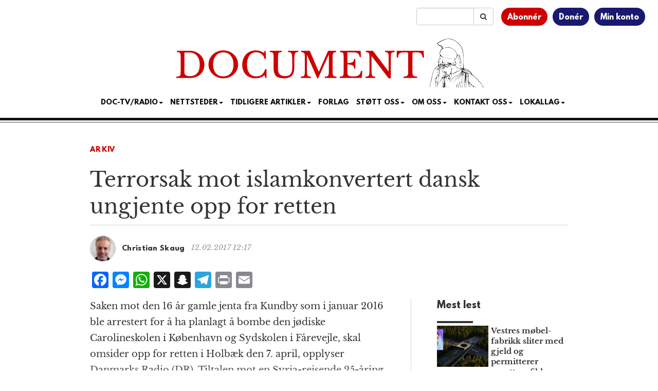

--- FILE ---
content_type: text/html; charset=UTF-8
request_url: https://www.document.no/2017/02/12/terrorsak-islamkonvertert-dansk-ungjente-retten/
body_size: 14842
content:
<!DOCTYPE html>
<html
  lang="nb-NO">

<head>
  <meta charset="utf-8">
  <meta
    name="viewport"
    content="width=device-width, initial-scale=1"
  >
  <meta
    name="google-site-verification"
    content="WpADFxEUsKdcjmNiSV-yBoiFfj_F7Vifj-u-VGiz4To"
  >
  <title>Terrorsak mot islamkonvertert dansk ungjente opp for retten</title>
<meta name='robots' content='max-image-preview:large' />
	<style>img:is([sizes="auto" i], [sizes^="auto," i]) { contain-intrinsic-size: 3000px 1500px }</style>
	<link rel='dns-prefetch' href='//static.addtoany.com' />
<link rel='dns-prefetch' href='//stackpath.bootstrapcdn.com' />
<link rel='dns-prefetch' href='//cdn.jsdelivr.net' />
<link rel="alternate" type="application/rss+xml" title="Document &raquo; strøm" href="https://www.document.no/feed/" />
<link rel="alternate" type="application/rss+xml" title="Document &raquo; kommentarstrøm" href="https://www.document.no/comments/feed/" />
<link rel="alternate" type="application/rss+xml" title="Document &raquo; Terrorsak mot islamkonvertert dansk ungjente opp for retten kommentarstrøm" href="https://www.document.no/2017/02/12/terrorsak-islamkonvertert-dansk-ungjente-retten/feed/" />
<script type="text/javascript">
/* <![CDATA[ */
window._wpemojiSettings = {"baseUrl":"https:\/\/s.w.org\/images\/core\/emoji\/16.0.1\/72x72\/","ext":".png","svgUrl":"https:\/\/s.w.org\/images\/core\/emoji\/16.0.1\/svg\/","svgExt":".svg","source":{"concatemoji":"https:\/\/www.document.no\/wp-includes\/js\/wp-emoji-release.min.js?ver=6.8.3"}};
/*! This file is auto-generated */
!function(s,n){var o,i,e;function c(e){try{var t={supportTests:e,timestamp:(new Date).valueOf()};sessionStorage.setItem(o,JSON.stringify(t))}catch(e){}}function p(e,t,n){e.clearRect(0,0,e.canvas.width,e.canvas.height),e.fillText(t,0,0);var t=new Uint32Array(e.getImageData(0,0,e.canvas.width,e.canvas.height).data),a=(e.clearRect(0,0,e.canvas.width,e.canvas.height),e.fillText(n,0,0),new Uint32Array(e.getImageData(0,0,e.canvas.width,e.canvas.height).data));return t.every(function(e,t){return e===a[t]})}function u(e,t){e.clearRect(0,0,e.canvas.width,e.canvas.height),e.fillText(t,0,0);for(var n=e.getImageData(16,16,1,1),a=0;a<n.data.length;a++)if(0!==n.data[a])return!1;return!0}function f(e,t,n,a){switch(t){case"flag":return n(e,"\ud83c\udff3\ufe0f\u200d\u26a7\ufe0f","\ud83c\udff3\ufe0f\u200b\u26a7\ufe0f")?!1:!n(e,"\ud83c\udde8\ud83c\uddf6","\ud83c\udde8\u200b\ud83c\uddf6")&&!n(e,"\ud83c\udff4\udb40\udc67\udb40\udc62\udb40\udc65\udb40\udc6e\udb40\udc67\udb40\udc7f","\ud83c\udff4\u200b\udb40\udc67\u200b\udb40\udc62\u200b\udb40\udc65\u200b\udb40\udc6e\u200b\udb40\udc67\u200b\udb40\udc7f");case"emoji":return!a(e,"\ud83e\udedf")}return!1}function g(e,t,n,a){var r="undefined"!=typeof WorkerGlobalScope&&self instanceof WorkerGlobalScope?new OffscreenCanvas(300,150):s.createElement("canvas"),o=r.getContext("2d",{willReadFrequently:!0}),i=(o.textBaseline="top",o.font="600 32px Arial",{});return e.forEach(function(e){i[e]=t(o,e,n,a)}),i}function t(e){var t=s.createElement("script");t.src=e,t.defer=!0,s.head.appendChild(t)}"undefined"!=typeof Promise&&(o="wpEmojiSettingsSupports",i=["flag","emoji"],n.supports={everything:!0,everythingExceptFlag:!0},e=new Promise(function(e){s.addEventListener("DOMContentLoaded",e,{once:!0})}),new Promise(function(t){var n=function(){try{var e=JSON.parse(sessionStorage.getItem(o));if("object"==typeof e&&"number"==typeof e.timestamp&&(new Date).valueOf()<e.timestamp+604800&&"object"==typeof e.supportTests)return e.supportTests}catch(e){}return null}();if(!n){if("undefined"!=typeof Worker&&"undefined"!=typeof OffscreenCanvas&&"undefined"!=typeof URL&&URL.createObjectURL&&"undefined"!=typeof Blob)try{var e="postMessage("+g.toString()+"("+[JSON.stringify(i),f.toString(),p.toString(),u.toString()].join(",")+"));",a=new Blob([e],{type:"text/javascript"}),r=new Worker(URL.createObjectURL(a),{name:"wpTestEmojiSupports"});return void(r.onmessage=function(e){c(n=e.data),r.terminate(),t(n)})}catch(e){}c(n=g(i,f,p,u))}t(n)}).then(function(e){for(var t in e)n.supports[t]=e[t],n.supports.everything=n.supports.everything&&n.supports[t],"flag"!==t&&(n.supports.everythingExceptFlag=n.supports.everythingExceptFlag&&n.supports[t]);n.supports.everythingExceptFlag=n.supports.everythingExceptFlag&&!n.supports.flag,n.DOMReady=!1,n.readyCallback=function(){n.DOMReady=!0}}).then(function(){return e}).then(function(){var e;n.supports.everything||(n.readyCallback(),(e=n.source||{}).concatemoji?t(e.concatemoji):e.wpemoji&&e.twemoji&&(t(e.twemoji),t(e.wpemoji)))}))}((window,document),window._wpemojiSettings);
/* ]]> */
</script>
<style id='wp-emoji-styles-inline-css' type='text/css'>

	img.wp-smiley, img.emoji {
		display: inline !important;
		border: none !important;
		box-shadow: none !important;
		height: 1em !important;
		width: 1em !important;
		margin: 0 0.07em !important;
		vertical-align: -0.1em !important;
		background: none !important;
		padding: 0 !important;
	}
</style>
<link rel='stylesheet' id='wp-block-library-css' href='https://www.document.no/wp-includes/css/dist/block-library/style.min.css?ver=6.8.3' type='text/css' media='all' />
<style id='classic-theme-styles-inline-css' type='text/css'>
/*! This file is auto-generated */
.wp-block-button__link{color:#fff;background-color:#32373c;border-radius:9999px;box-shadow:none;text-decoration:none;padding:calc(.667em + 2px) calc(1.333em + 2px);font-size:1.125em}.wp-block-file__button{background:#32373c;color:#fff;text-decoration:none}
</style>
<link rel='stylesheet' id='wc-memberships-blocks-css' href='https://www.document.no/wp-content/plugins/woocommerce-memberships/assets/css/blocks/wc-memberships-blocks.min.css?ver=1.27.4' type='text/css' media='all' />
<style id='elasticpress-related-posts-style-inline-css' type='text/css'>
.editor-styles-wrapper .wp-block-elasticpress-related-posts ul,.wp-block-elasticpress-related-posts ul{list-style-type:none;padding:0}.editor-styles-wrapper .wp-block-elasticpress-related-posts ul li a>div{display:inline}

</style>
<style id='global-styles-inline-css' type='text/css'>
:root{--wp--preset--aspect-ratio--square: 1;--wp--preset--aspect-ratio--4-3: 4/3;--wp--preset--aspect-ratio--3-4: 3/4;--wp--preset--aspect-ratio--3-2: 3/2;--wp--preset--aspect-ratio--2-3: 2/3;--wp--preset--aspect-ratio--16-9: 16/9;--wp--preset--aspect-ratio--9-16: 9/16;--wp--preset--color--black: #000000;--wp--preset--color--cyan-bluish-gray: #abb8c3;--wp--preset--color--white: #ffffff;--wp--preset--color--pale-pink: #f78da7;--wp--preset--color--vivid-red: #cf2e2e;--wp--preset--color--luminous-vivid-orange: #ff6900;--wp--preset--color--luminous-vivid-amber: #fcb900;--wp--preset--color--light-green-cyan: #7bdcb5;--wp--preset--color--vivid-green-cyan: #00d084;--wp--preset--color--pale-cyan-blue: #8ed1fc;--wp--preset--color--vivid-cyan-blue: #0693e3;--wp--preset--color--vivid-purple: #9b51e0;--wp--preset--gradient--vivid-cyan-blue-to-vivid-purple: linear-gradient(135deg,rgba(6,147,227,1) 0%,rgb(155,81,224) 100%);--wp--preset--gradient--light-green-cyan-to-vivid-green-cyan: linear-gradient(135deg,rgb(122,220,180) 0%,rgb(0,208,130) 100%);--wp--preset--gradient--luminous-vivid-amber-to-luminous-vivid-orange: linear-gradient(135deg,rgba(252,185,0,1) 0%,rgba(255,105,0,1) 100%);--wp--preset--gradient--luminous-vivid-orange-to-vivid-red: linear-gradient(135deg,rgba(255,105,0,1) 0%,rgb(207,46,46) 100%);--wp--preset--gradient--very-light-gray-to-cyan-bluish-gray: linear-gradient(135deg,rgb(238,238,238) 0%,rgb(169,184,195) 100%);--wp--preset--gradient--cool-to-warm-spectrum: linear-gradient(135deg,rgb(74,234,220) 0%,rgb(151,120,209) 20%,rgb(207,42,186) 40%,rgb(238,44,130) 60%,rgb(251,105,98) 80%,rgb(254,248,76) 100%);--wp--preset--gradient--blush-light-purple: linear-gradient(135deg,rgb(255,206,236) 0%,rgb(152,150,240) 100%);--wp--preset--gradient--blush-bordeaux: linear-gradient(135deg,rgb(254,205,165) 0%,rgb(254,45,45) 50%,rgb(107,0,62) 100%);--wp--preset--gradient--luminous-dusk: linear-gradient(135deg,rgb(255,203,112) 0%,rgb(199,81,192) 50%,rgb(65,88,208) 100%);--wp--preset--gradient--pale-ocean: linear-gradient(135deg,rgb(255,245,203) 0%,rgb(182,227,212) 50%,rgb(51,167,181) 100%);--wp--preset--gradient--electric-grass: linear-gradient(135deg,rgb(202,248,128) 0%,rgb(113,206,126) 100%);--wp--preset--gradient--midnight: linear-gradient(135deg,rgb(2,3,129) 0%,rgb(40,116,252) 100%);--wp--preset--font-size--small: 13px;--wp--preset--font-size--medium: 20px;--wp--preset--font-size--large: 36px;--wp--preset--font-size--x-large: 42px;--wp--preset--spacing--20: 0.44rem;--wp--preset--spacing--30: 0.67rem;--wp--preset--spacing--40: 1rem;--wp--preset--spacing--50: 1.5rem;--wp--preset--spacing--60: 2.25rem;--wp--preset--spacing--70: 3.38rem;--wp--preset--spacing--80: 5.06rem;--wp--preset--shadow--natural: 6px 6px 9px rgba(0, 0, 0, 0.2);--wp--preset--shadow--deep: 12px 12px 50px rgba(0, 0, 0, 0.4);--wp--preset--shadow--sharp: 6px 6px 0px rgba(0, 0, 0, 0.2);--wp--preset--shadow--outlined: 6px 6px 0px -3px rgba(255, 255, 255, 1), 6px 6px rgba(0, 0, 0, 1);--wp--preset--shadow--crisp: 6px 6px 0px rgba(0, 0, 0, 1);}:where(.is-layout-flex){gap: 0.5em;}:where(.is-layout-grid){gap: 0.5em;}body .is-layout-flex{display: flex;}.is-layout-flex{flex-wrap: wrap;align-items: center;}.is-layout-flex > :is(*, div){margin: 0;}body .is-layout-grid{display: grid;}.is-layout-grid > :is(*, div){margin: 0;}:where(.wp-block-columns.is-layout-flex){gap: 2em;}:where(.wp-block-columns.is-layout-grid){gap: 2em;}:where(.wp-block-post-template.is-layout-flex){gap: 1.25em;}:where(.wp-block-post-template.is-layout-grid){gap: 1.25em;}.has-black-color{color: var(--wp--preset--color--black) !important;}.has-cyan-bluish-gray-color{color: var(--wp--preset--color--cyan-bluish-gray) !important;}.has-white-color{color: var(--wp--preset--color--white) !important;}.has-pale-pink-color{color: var(--wp--preset--color--pale-pink) !important;}.has-vivid-red-color{color: var(--wp--preset--color--vivid-red) !important;}.has-luminous-vivid-orange-color{color: var(--wp--preset--color--luminous-vivid-orange) !important;}.has-luminous-vivid-amber-color{color: var(--wp--preset--color--luminous-vivid-amber) !important;}.has-light-green-cyan-color{color: var(--wp--preset--color--light-green-cyan) !important;}.has-vivid-green-cyan-color{color: var(--wp--preset--color--vivid-green-cyan) !important;}.has-pale-cyan-blue-color{color: var(--wp--preset--color--pale-cyan-blue) !important;}.has-vivid-cyan-blue-color{color: var(--wp--preset--color--vivid-cyan-blue) !important;}.has-vivid-purple-color{color: var(--wp--preset--color--vivid-purple) !important;}.has-black-background-color{background-color: var(--wp--preset--color--black) !important;}.has-cyan-bluish-gray-background-color{background-color: var(--wp--preset--color--cyan-bluish-gray) !important;}.has-white-background-color{background-color: var(--wp--preset--color--white) !important;}.has-pale-pink-background-color{background-color: var(--wp--preset--color--pale-pink) !important;}.has-vivid-red-background-color{background-color: var(--wp--preset--color--vivid-red) !important;}.has-luminous-vivid-orange-background-color{background-color: var(--wp--preset--color--luminous-vivid-orange) !important;}.has-luminous-vivid-amber-background-color{background-color: var(--wp--preset--color--luminous-vivid-amber) !important;}.has-light-green-cyan-background-color{background-color: var(--wp--preset--color--light-green-cyan) !important;}.has-vivid-green-cyan-background-color{background-color: var(--wp--preset--color--vivid-green-cyan) !important;}.has-pale-cyan-blue-background-color{background-color: var(--wp--preset--color--pale-cyan-blue) !important;}.has-vivid-cyan-blue-background-color{background-color: var(--wp--preset--color--vivid-cyan-blue) !important;}.has-vivid-purple-background-color{background-color: var(--wp--preset--color--vivid-purple) !important;}.has-black-border-color{border-color: var(--wp--preset--color--black) !important;}.has-cyan-bluish-gray-border-color{border-color: var(--wp--preset--color--cyan-bluish-gray) !important;}.has-white-border-color{border-color: var(--wp--preset--color--white) !important;}.has-pale-pink-border-color{border-color: var(--wp--preset--color--pale-pink) !important;}.has-vivid-red-border-color{border-color: var(--wp--preset--color--vivid-red) !important;}.has-luminous-vivid-orange-border-color{border-color: var(--wp--preset--color--luminous-vivid-orange) !important;}.has-luminous-vivid-amber-border-color{border-color: var(--wp--preset--color--luminous-vivid-amber) !important;}.has-light-green-cyan-border-color{border-color: var(--wp--preset--color--light-green-cyan) !important;}.has-vivid-green-cyan-border-color{border-color: var(--wp--preset--color--vivid-green-cyan) !important;}.has-pale-cyan-blue-border-color{border-color: var(--wp--preset--color--pale-cyan-blue) !important;}.has-vivid-cyan-blue-border-color{border-color: var(--wp--preset--color--vivid-cyan-blue) !important;}.has-vivid-purple-border-color{border-color: var(--wp--preset--color--vivid-purple) !important;}.has-vivid-cyan-blue-to-vivid-purple-gradient-background{background: var(--wp--preset--gradient--vivid-cyan-blue-to-vivid-purple) !important;}.has-light-green-cyan-to-vivid-green-cyan-gradient-background{background: var(--wp--preset--gradient--light-green-cyan-to-vivid-green-cyan) !important;}.has-luminous-vivid-amber-to-luminous-vivid-orange-gradient-background{background: var(--wp--preset--gradient--luminous-vivid-amber-to-luminous-vivid-orange) !important;}.has-luminous-vivid-orange-to-vivid-red-gradient-background{background: var(--wp--preset--gradient--luminous-vivid-orange-to-vivid-red) !important;}.has-very-light-gray-to-cyan-bluish-gray-gradient-background{background: var(--wp--preset--gradient--very-light-gray-to-cyan-bluish-gray) !important;}.has-cool-to-warm-spectrum-gradient-background{background: var(--wp--preset--gradient--cool-to-warm-spectrum) !important;}.has-blush-light-purple-gradient-background{background: var(--wp--preset--gradient--blush-light-purple) !important;}.has-blush-bordeaux-gradient-background{background: var(--wp--preset--gradient--blush-bordeaux) !important;}.has-luminous-dusk-gradient-background{background: var(--wp--preset--gradient--luminous-dusk) !important;}.has-pale-ocean-gradient-background{background: var(--wp--preset--gradient--pale-ocean) !important;}.has-electric-grass-gradient-background{background: var(--wp--preset--gradient--electric-grass) !important;}.has-midnight-gradient-background{background: var(--wp--preset--gradient--midnight) !important;}.has-small-font-size{font-size: var(--wp--preset--font-size--small) !important;}.has-medium-font-size{font-size: var(--wp--preset--font-size--medium) !important;}.has-large-font-size{font-size: var(--wp--preset--font-size--large) !important;}.has-x-large-font-size{font-size: var(--wp--preset--font-size--x-large) !important;}
:where(.wp-block-post-template.is-layout-flex){gap: 1.25em;}:where(.wp-block-post-template.is-layout-grid){gap: 1.25em;}
:where(.wp-block-columns.is-layout-flex){gap: 2em;}:where(.wp-block-columns.is-layout-grid){gap: 2em;}
:root :where(.wp-block-pullquote){font-size: 1.5em;line-height: 1.6;}
</style>
<link rel='stylesheet' id='woocommerce-layout-css' href='https://www.document.no/wp-content/plugins/woocommerce/assets/css/woocommerce-layout.css?ver=10.4.3' type='text/css' media='all' />
<link rel='stylesheet' id='woocommerce-smallscreen-css' href='https://www.document.no/wp-content/plugins/woocommerce/assets/css/woocommerce-smallscreen.css?ver=10.4.3' type='text/css' media='only screen and (max-width: 768px)' />
<link rel='stylesheet' id='woocommerce-general-css' href='https://www.document.no/wp-content/plugins/woocommerce/assets/css/woocommerce.css?ver=10.4.3' type='text/css' media='all' />
<style id='woocommerce-inline-inline-css' type='text/css'>
.woocommerce form .form-row .required { visibility: visible; }
</style>
<link rel='stylesheet' id='ep_general_styles-css' href='https://www.document.no/wp-content/plugins/elasticpress/dist/css/general-styles.css?ver=66295efe92a630617c00' type='text/css' media='all' />
<link rel='stylesheet' id='wc-memberships-frontend-css' href='https://www.document.no/wp-content/plugins/woocommerce-memberships/assets/css/frontend/wc-memberships-frontend.min.css?ver=1.27.4' type='text/css' media='all' />
<link rel='stylesheet' id='bootstrap-css' href='//stackpath.bootstrapcdn.com/bootstrap/3.4.1/css/bootstrap.min.css' type='text/css' media='all' />
<link rel='stylesheet' id='font-awesome-css' href='//stackpath.bootstrapcdn.com/font-awesome/4.7.0/css/font-awesome.min.css' type='text/css' media='all' />
<link rel='stylesheet' id='style-css' href='https://www.document.no/wp-content/themes/athena/style.css?ver=3.1.1' type='text/css' media='all' />
<link rel='stylesheet' id='docstyle-min-css' href='https://www.document.no/wp-content/themes/athena/css/docstyle.min.css?ver=3.1.1' type='text/css' media='all' />
<link rel='stylesheet' id='news-ticker-css' href='https://www.document.no/wp-content/themes/athena/css/news-ticker.css?ver=3.1.1' type='text/css' media='all' />
<link rel='stylesheet' id='vipps-gw-css' href='https://www.document.no/wp-content/plugins/woo-vipps/payment/css/vipps.css?ver=1766532355' type='text/css' media='all' />
<link rel='stylesheet' id='woo-vipps-recurring-css' href='https://www.document.no/wp-content/plugins/woo-vipps/recurring/assets/build/main.css?ver=1766532355' type='text/css' media='all' />
<link rel='stylesheet' id='addtoany-css' href='https://www.document.no/wp-content/plugins/add-to-any/addtoany.min.css?ver=1.16' type='text/css' media='all' />
<style id='addtoany-inline-css' type='text/css'>
.addtoany_shortcode {
	padding-bottom: 15px;
}
</style>
<link rel='stylesheet' id='woocommerce-nyp-css' href='https://www.document.no/wp-content/plugins/woocommerce-name-your-price/assets/css/frontend/name-your-price.min.css?ver=3.7.0' type='text/css' media='all' />
<script type="text/javascript" src="https://www.document.no/wp-includes/js/jquery/jquery.min.js?ver=3.7.1" id="jquery-core-js"></script>
<script type="text/javascript" src="https://www.document.no/wp-includes/js/jquery/jquery-migrate.min.js?ver=3.4.1" id="jquery-migrate-js"></script>
<script type="text/javascript" id="addtoany-core-js-before">
/* <![CDATA[ */
window.a2a_config=window.a2a_config||{};a2a_config.callbacks=[];a2a_config.overlays=[];a2a_config.templates={};a2a_localize = {
	Share: "Share",
	Save: "Save",
	Subscribe: "Subscribe",
	Email: "Email",
	Bookmark: "Bookmark",
	ShowAll: "Show all",
	ShowLess: "Show less",
	FindServices: "Find service(s)",
	FindAnyServiceToAddTo: "Instantly find any service to add to",
	PoweredBy: "Powered by",
	ShareViaEmail: "Share via email",
	SubscribeViaEmail: "Subscribe via email",
	BookmarkInYourBrowser: "Bookmark in your browser",
	BookmarkInstructions: "Press Ctrl+D or \u2318+D to bookmark this page",
	AddToYourFavorites: "Add to your favorites",
	SendFromWebOrProgram: "Send from any email address or email program",
	EmailProgram: "Email program",
	More: "More&#8230;",
	ThanksForSharing: "Thanks for sharing!",
	ThanksForFollowing: "Thanks for following!"
};
/* ]]> */
</script>
<script type="text/javascript" defer src="https://static.addtoany.com/menu/page.js" id="addtoany-core-js"></script>
<script type="text/javascript" defer src="https://www.document.no/wp-content/plugins/add-to-any/addtoany.min.js?ver=1.1" id="addtoany-jquery-js"></script>
<script type="text/javascript" src="https://www.document.no/wp-content/plugins/woocommerce/assets/js/jquery-blockui/jquery.blockUI.min.js?ver=2.7.0-wc.10.4.3" id="wc-jquery-blockui-js" defer="defer" data-wp-strategy="defer"></script>
<script type="text/javascript" src="https://www.document.no/wp-content/plugins/woocommerce/assets/js/js-cookie/js.cookie.min.js?ver=2.1.4-wc.10.4.3" id="wc-js-cookie-js" defer="defer" data-wp-strategy="defer"></script>
<script type="text/javascript" id="woocommerce-js-extra">
/* <![CDATA[ */
var woocommerce_params = {"ajax_url":"\/wp-admin\/admin-ajax.php","wc_ajax_url":"\/?wc-ajax=%%endpoint%%","i18n_password_show":"Vis passord","i18n_password_hide":"Skjul passord"};
/* ]]> */
</script>
<script type="text/javascript" src="https://www.document.no/wp-content/plugins/woocommerce/assets/js/frontend/woocommerce.min.js?ver=10.4.3" id="woocommerce-js" defer="defer" data-wp-strategy="defer"></script>
<script type="text/javascript" src="//stackpath.bootstrapcdn.com/bootstrap/3.4.1/js/bootstrap.min.js" id="bootstrap-js"></script>
<script type="text/javascript" src="//cdn.jsdelivr.net/npm/fittext.js@1.2.0/jquery.fittext.min.js" id="fittext-js"></script>
<link rel="https://api.w.org/" href="https://www.document.no/wp-json/" /><link rel="alternate" title="JSON" type="application/json" href="https://www.document.no/wp-json/wp/v2/posts/203068" /><link rel="EditURI" type="application/rsd+xml" title="RSD" href="https://www.document.no/xmlrpc.php?rsd" />
<meta name="generator" content="WordPress 6.8.3" />
<meta name="generator" content="WooCommerce 10.4.3" />
<link rel="canonical" href="https://www.document.no/2017/02/12/terrorsak-islamkonvertert-dansk-ungjente-retten/" />
<link rel='shortlink' href='https://www.document.no/?p=203068' />
<link rel="alternate" title="oEmbed (JSON)" type="application/json+oembed" href="https://www.document.no/wp-json/oembed/1.0/embed?url=https%3A%2F%2Fwww.document.no%2F2017%2F02%2F12%2Fterrorsak-islamkonvertert-dansk-ungjente-retten%2F" />
<link rel="alternate" title="oEmbed (XML)" type="text/xml+oembed" href="https://www.document.no/wp-json/oembed/1.0/embed?url=https%3A%2F%2Fwww.document.no%2F2017%2F02%2F12%2Fterrorsak-islamkonvertert-dansk-ungjente-retten%2F&#038;format=xml" />
  <script src="https://cdn.onesignal.com/sdks/web/v16/OneSignalSDK.page.js" defer></script>
  <script>
          window.OneSignalDeferred = window.OneSignalDeferred || [];
          OneSignalDeferred.push(async function(OneSignal) {
            await OneSignal.init({
              appId: "f8a6f116-9240-4c9e-8980-b2bb07d86e86",
              serviceWorkerOverrideForTypical: true,
              path: "https://www.document.no/wp-content/plugins/onesignal-free-web-push-notifications/sdk_files/",
              serviceWorkerParam: { scope: "/wp-content/plugins/onesignal-free-web-push-notifications/sdk_files/push/onesignal/" },
              serviceWorkerPath: "OneSignalSDKWorker.js",
            });
          });

          // Unregister the legacy OneSignal service worker to prevent scope conflicts
          if (navigator.serviceWorker) {
            navigator.serviceWorker.getRegistrations().then((registrations) => {
              // Iterate through all registered service workers
              registrations.forEach((registration) => {
                // Check the script URL to identify the specific service worker
                if (registration.active && registration.active.scriptURL.includes('OneSignalSDKWorker.js.php')) {
                  // Unregister the service worker
                  registration.unregister().then((success) => {
                    if (success) {
                      console.log('OneSignalSW: Successfully unregistered:', registration.active.scriptURL);
                    } else {
                      console.log('OneSignalSW: Failed to unregister:', registration.active.scriptURL);
                    }
                  });
                }
              });
            }).catch((error) => {
              console.error('Error fetching service worker registrations:', error);
            });
        }
        </script>
	<noscript><style>.woocommerce-product-gallery{ opacity: 1 !important; }</style></noscript>
	<style> a[href="https://www.document.no/vipps_checkout/"] { -webkit-touch-callout: none;  } </style>
<meta property="og:image" content="https://www.document.no/wp-content/uploads/2017/02/carolineskolen.jpg" />
<meta property="og:image:alt" content="Terrorsak mot islamkonvertert dansk ungjente opp for retten" />
<meta property="og:type" content="article" />
<meta property="og:title" content="Terrorsak mot islamkonvertert dansk ungjente opp for retten" />
<meta property="og:description" content="Document Media AS er Norges ledende, uavhengige og konservative mediehus." />
<meta property="og:url" content="https://www.document.no/2017/02/12/terrorsak-islamkonvertert-dansk-ungjente-retten/" />
<meta property="og:site_name" content="Document" />
<meta property="article:published_time" content="2017-02-12T12:17:22+01:00" />
<meta property="article:modified_time" content="2017-02-12T12:17:22+01:00" />
<meta property="article:author" content="Christian Skaug" />
<meta name="twitter:card" content="summary_large_image" />
<meta name="twitter:image" content="https://www.document.no/wp-content/uploads/2017/02/carolineskolen.jpg" />
<meta name="twitter:title" content="Terrorsak mot islamkonvertert dansk ungjente opp for retten" />
<meta name="twitter:description" content="Document Media AS er Norges ledende, uavhengige og konservative mediehus." />
<meta name="twitter:site" content="@DocumentNo" />
<meta name="twitter:creator" content="@DocumentNo" />
<link rel="icon" href="https://www.document.no/wp-content/uploads/2020/12/cropped-favicon-32x32.jpg" sizes="32x32" />
<link rel="icon" href="https://www.document.no/wp-content/uploads/2020/12/cropped-favicon-192x192.jpg" sizes="192x192" />
<link rel="apple-touch-icon" href="https://www.document.no/wp-content/uploads/2020/12/cropped-favicon-180x180.jpg" />
<meta name="msapplication-TileImage" content="https://www.document.no/wp-content/uploads/2020/12/cropped-favicon-270x270.jpg" />

  <script
    async
    src="https://www.googletagmanager.com/gtag/js?id=G-06MJ9FXVBY"
  ></script>
  <script
    async
    src="https://www.googletagmanager.com/gtag/js?id=AW-16810013144"
  ></script>
  <script>
    window.dataLayer = window.dataLayer || [];
    function gtag() { dataLayer.push(arguments); }

    gtag('js', new Date());

    gtag('config', 'G-06MJ9FXVBY');
    gtag('config', 'AW-16810013144');

  </script>
  <script
    src="https://analytics.ahrefs.com/analytics.js"
    data-key="0vbrvweyTCP9OizhDlVabQ"
    async
  ></script>

  <script
    async
    src="https://pagead2.googlesyndication.com/pagead/js/adsbygoogle.js?client=ca-pub-9747100392394856"
    crossorigin="anonymous"
  ></script>
  <script>
    jQuery(document).ready(function () {
      jQuery.get(
        '/s/lv',
        {
          r: document.referrer,
          id: jQuery('article').attr('data-doc-article-id') || 0
        }
      );
    });
  </script>
  <script
    async
    src='https://securepubads.g.doubleclick.net/tag/js/gpt.js'
  ></script>
  <script
    async
    src="https://otc-cdn.relevant-digital.com/static/tags/65f983dda06232711561cf83.js"
  ></script>
  <script>
    function loadAds() {
      window.relevantDigital = window.relevantDigital || {};
      relevantDigital.cmd = relevantDigital.cmd || [];
      relevantDigital.cmd.push(function () {
        relevantDigital.loadPrebid({
          configId: '662666a5b476795c9ec1d552',
          manageAdserver: true,
          collapseEmptyDivs: false,
          noGpt: true,
          collapseBeforeAdFetch: false,
          // set to an array to only load certain <div>s, example - ["divId1", "divId2"]:
          allowedDivIds: (window.location.pathname === "/" && window.innerWidth > 991)
            ? [
              'topbanner',
              'skyscraper_left',
              'skyscraper_right',
              'ad-unit-1',
              'ad-unit-3',
              'ad-unit-5',
              'ad-unit-7',
              'ad-unit-9',
              'ad-unit-11',
              'ad-unit-13'
            ]
            : null,
          // set true to only load ad slots that have never been loaded:
          noSlotReload: false,
        });
      });
    };
  </script>
</head>

<body
  class="wp-singular post-template-default single single-post postid-203068 single-format-standard wp-theme-athena theme-athena woocommerce-no-js">
  <div class="container-fluid">
    <div class="row">
      <div class="col-xs-12">
        <div class="user-menu">
          <ul>
            <li><a href="/bli-abonnent">Abonnér</a></li>
            <li><a href="/donasjon">Donér</a></li>
            <li><a href="/min-konto">Min konto</a></li>
          </ul>
        </div>
        <div class="search-bar">
          <form
            id="searchinput"
            class="input-group"
            role="search"
            name="search"
            action="/"
            method="get"
          >
            <input
              type="text"
              value=""
              name="s"
              class="form-control"
            >
            <span class="input-group-btn">
              <button
                type="submit"
                class="btn btn-default"
              >
                <i class="fa fa-search"></i>
              </button>
            </span>
          </form>
        </div>
      </div>
    </div>
    <div class="row">
      <div class="col-xs-12 text-center logo">
        <a href="/">
          <img
            src="https://www.document.no/wp-content/themes/athena/images/document-logo.svg"
            alt="Logo Document.no"
          >
        </a>
      </div>
    </div>
    <div class="row">
      <div class="col-xs-12 text-center">
        <nav
          class="navbar navbar-default text-center"
          style="background: none; border:none; text-transform: uppercase;"
        >
          <div class="container-fluid">
            <div class="navbar-header">
              <button
                type="button"
                class="navbar-toggle collapsed"
                data-toggle="collapse"
                data-target="#bs-example-navbar-collapse-1"
                aria-expanded="false"
              >
                <span
                  class="pull-left"
                  style="margin:-4px 0 0 30px; padding:0;"
                >MENY
                </span>
                <span class="sr-only">Toggle navigation</span>
                <span class="icon-bar"></span>
                <span class="icon-bar"></span>
                <span class="icon-bar"></span>
              </button>
            </div>
            <div
              class="collapse navbar-collapse"
              id="bs-example-navbar-collapse-1"
              style="margin-top:0;margin-bottom: 0;"
            >
              <div class="menu-main-container"><ul id="menu-main" class="nav navbar-nav"><li class="nav-item dropdown"><a href="" class="nav-link dropdown-toggle" data-toggle="dropdown">Doc-TV/Radio<span class="caret"></span></a><ul class="dropdown-menu"><li><a href="https://www.document.no/doctv/" class="dropdown-item">Doc-TV</a></li><li><a href="https://www.document.no/document-radio/" class="dropdown-item">Document Radio</a></li><li><a href="https://www.youtube.com/playlist?list=PLYf6cjVy24RruEVEYunqUaqE86METw5U7" class="dropdown-item">Skogpodder</a></li><li><a href="https://m.youtube.com/@Document.no_AS" class="dropdown-item">YouTube</a></li><li><a href="https://rumble.com/DocTV" class="dropdown-item">Rumble</a></li><li><a href="https://open.spotify.com/show/592cZPmSg1TCPRBpToJy2h" class="dropdown-item">Spotify</a></li><li><a href="https://podcasts.apple.com/no/podcast/document-no/id1471875350" class="dropdown-item">Apple Podcasts</a></li><li><a href="https://www.podbean.com/podcast-detail/tkdzk-32e392/Document.no-Podcast" class="dropdown-item">PodBean</a></li></ul></li><li class="nav-item dropdown"><a href="" class="nav-link dropdown-toggle" data-toggle="dropdown">Nettsteder<span class="caret"></span></a><ul class="dropdown-menu"><li><a href="https://www.facebook.com/Document.no/" class="dropdown-item">Document p&#xE5; Facebook</a></li><li><a href="https://www.document.news/" class="dropdown-item">Document.news (English)</a></li><li><a href="https://www.document.dk/" class="dropdown-item">Document.dk</a></li><li><a href="https://www.document.se/" class="dropdown-item">Document.se</a></li></ul></li><li class="nav-item dropdown"><a href="#" class="nav-link dropdown-toggle" data-toggle="dropdown">Tidligere artikler<span class="caret"></span></a><ul class="dropdown-menu"><li><a href="https://www.document.no/pluss-arkiv/" class="dropdown-item">Pluss-artikler</a></li><li><a href="https://www.document.no/kommentar/" class="dropdown-item">Kommentar</a></li><li><a href="https://www.document.no/gjestekommentar/" class="dropdown-item">Gjesteskribent</a></li><li><a href="https://www.document.no/sakset/" class="dropdown-item">Sakset/Fra hofta</a></li><li><a href="https://www.document.no/nytt/" class="dropdown-item">Nytt</a></li><li><a href="https://www.document.no/notert/" class="dropdown-item">Notert</a></li><li><a href="https://www.document.no/tavle/" class="dropdown-item">Tavle</a></li><li><a href="https://www.document.no/kultur/" class="dropdown-item">Kultur</a></li><li><a href="https://www.document.no/kunstbilde/" class="dropdown-item">Kunstbilde</a></li><li><a href="https://www.document.no/interlude/" class="dropdown-item">Interlude</a></li><li><a href="https://www.document.no/document-info/" class="dropdown-item">Document-info</a></li></ul></li><li class="nav-item"><a href="http://documentforlag.no" class="nav-link">Forlag</a></li><li class="nav-item dropdown"><a href="#" class="nav-link dropdown-toggle" data-toggle="dropdown">St&#xF8;tt Oss<span class="caret"></span></a><ul class="dropdown-menu"><li><a href="https://www.document.no/bli-abonnent/" class="dropdown-item">Velg ditt abonnement</a></li><li><a href="https://www.document.no/donasjon/" class="dropdown-item">Gi en donasjon</a></li><li><a href="https://www.document.no/ressurser-visittkort/" class="dropdown-item">Document-informasjon du kan spre</a></li><li><a href="https://www.documentforlag.no/" class="dropdown-item">Kj&#xF8;p B&#xF8;ker</a></li><li><a href="http://theright.store" class="dropdown-item">The Right Store</a></li></ul></li><li class="nav-item dropdown"><a href="https://www.document.no/om-oss/" class="nav-link dropdown-toggle" data-toggle="dropdown">Om Oss<span class="caret"></span></a><ul class="dropdown-menu"><li><a href="https://www.document.no/om-oss/" class="dropdown-item">Om Document</a></li></ul></li><li class="nav-item dropdown"><a href="https://www.document.no/kontakt-oss/" class="nav-link dropdown-toggle" data-toggle="dropdown">Kontakt oss<span class="caret"></span></a><ul class="dropdown-menu"><li><a href="https://www.document.no/kontakt-oss/" class="dropdown-item">Kontaktskjema</a></li><li><a href="https://www.document.no/annonsering/" class="dropdown-item">Bli annons&#xF8;r hos oss</a></li></ul></li><li class="nav-item dropdown"><a href="" class="nav-link dropdown-toggle" data-toggle="dropdown">Lokallag<span class="caret"></span></a><ul class="dropdown-menu"><li><a href="https://www.document.no/kontakt-oss-lokallag/" class="dropdown-item">Bli medlem</a></li><li><a href="https://www.document.no/om-lokallag/" class="dropdown-item">Om lokallag</a></li><li><a href="https://www.document.no/vedtekter-for-document-lokallag/" class="dropdown-item">Vedtekter Lokallag</a></li><li><a href="https://www.document.no/oversikt-lokallag/" class="dropdown-item">Oversikt lokallag</a></li><li><a href="https://www.document.no/tips-fra-lokallagsmedlemmer/" class="dropdown-item">Lokale tips</a></li><li><a href="https://hub.document-lokallag.no/" class="dropdown-item">Logg inn</a></li><li><a href="https://admin.document-lokallag.no/" class="dropdown-item">Logg inn - Admin</a></li></ul></li>
</ul></div>            </div>
          </div>
        </nav>
      </div>
    </div>
    <div class="row">
      <div
        class="col-xs-12"
        style="border-top: 5px solid #111;margin:0px 0 0 0;"
      >
      </div>
      <div
        class="col-xs-12"
        style="border-top: 1px solid #444;margin:3px 0 10px 0;"
      >
      </div>
    </div>
  </div><style>@media (min-width: 600px) {article .alignright {float: none; width: 100% !important; margin-left:0;}article .alignleft {float: none; width: 100% !important; margin-right:0;}}</style>  <div class="flexbox">
          <div
        id="skyscraper_left"
        data-ad-unit-id="/22797728/document/skyscraper_left"
      ></div>
    
    <div class="container">
              <div class="row">
          <div class="col-xs-12 flex-direction-colum-centered">
            <div
              id="topbanner"
              data-ad-unit-id="/22797728/document/topbanner"
            ></div>
          </div>
        </div>
      
      <div class="row">
        <div class="col-xs-12">
                    <div
            class="section catname"
            style="margin: 35px auto 30px; border:none; padding:0;"
          >
            <h3
              class="section-cattitle"
              style="padding:0;"
            >
              <span class="innertitle innertitle-singlepost">
                <a href="/arkiv">Arkiv</a>              </span>
            </h3>
          </div>
        </div>
      </div>

      <div class="row">
        <div class="col-xs-12">
          <div class="page-header">
            <h2 class="fit-text">Terrorsak mot islamkonvertert dansk ungjente opp for retten</h2>
            <script>
              jQuery(".fit-text").fitText(1.0, { minFontSize: '30px', maxFontSize: '40px' });
            </script>
            <div class="article-title-border"></div>
            <span class="byline">
              <img src="https://www.document.no/wp-content/uploads/2025/05/christian-skaug.jpg" alt="Christian Skaug" title="Christian Skaug" class="avatar avatar-200 photo" height="200" width="200" loading="lazy">Christian Skaug            </span>
            &nbsp;
            <span class="byline-date">
              12.02.2017 12:17            </span>
                      </div>
        </div>
      </div>

      <div class="row">
        <div class="col-xs-12">
          <div class="addtoany_shortcode"><div class="a2a_kit a2a_kit_size_32 addtoany_list" data-a2a-url="https://www.document.no/2017/02/12/terrorsak-islamkonvertert-dansk-ungjente-retten/" data-a2a-title="Terrorsak mot islamkonvertert dansk ungjente opp for retten"><a class="a2a_button_facebook" href="https://www.addtoany.com/add_to/facebook?linkurl=https%3A%2F%2Fwww.document.no%2F2017%2F02%2F12%2Fterrorsak-islamkonvertert-dansk-ungjente-retten%2F&amp;linkname=Terrorsak%20mot%20islamkonvertert%20dansk%20ungjente%20opp%20for%20retten" title="Facebook" rel="nofollow noopener" target="_blank"></a><a class="a2a_button_facebook_messenger" href="https://www.addtoany.com/add_to/facebook_messenger?linkurl=https%3A%2F%2Fwww.document.no%2F2017%2F02%2F12%2Fterrorsak-islamkonvertert-dansk-ungjente-retten%2F&amp;linkname=Terrorsak%20mot%20islamkonvertert%20dansk%20ungjente%20opp%20for%20retten" title="Messenger" rel="nofollow noopener" target="_blank"></a><a class="a2a_button_whatsapp" href="https://www.addtoany.com/add_to/whatsapp?linkurl=https%3A%2F%2Fwww.document.no%2F2017%2F02%2F12%2Fterrorsak-islamkonvertert-dansk-ungjente-retten%2F&amp;linkname=Terrorsak%20mot%20islamkonvertert%20dansk%20ungjente%20opp%20for%20retten" title="WhatsApp" rel="nofollow noopener" target="_blank"></a><a class="a2a_button_x" href="https://www.addtoany.com/add_to/x?linkurl=https%3A%2F%2Fwww.document.no%2F2017%2F02%2F12%2Fterrorsak-islamkonvertert-dansk-ungjente-retten%2F&amp;linkname=Terrorsak%20mot%20islamkonvertert%20dansk%20ungjente%20opp%20for%20retten" title="X" rel="nofollow noopener" target="_blank"></a><a class="a2a_button_snapchat" href="https://www.addtoany.com/add_to/snapchat?linkurl=https%3A%2F%2Fwww.document.no%2F2017%2F02%2F12%2Fterrorsak-islamkonvertert-dansk-ungjente-retten%2F&amp;linkname=Terrorsak%20mot%20islamkonvertert%20dansk%20ungjente%20opp%20for%20retten" title="Snapchat" rel="nofollow noopener" target="_blank"></a><a class="a2a_button_telegram" href="https://www.addtoany.com/add_to/telegram?linkurl=https%3A%2F%2Fwww.document.no%2F2017%2F02%2F12%2Fterrorsak-islamkonvertert-dansk-ungjente-retten%2F&amp;linkname=Terrorsak%20mot%20islamkonvertert%20dansk%20ungjente%20opp%20for%20retten" title="Telegram" rel="nofollow noopener" target="_blank"></a><a class="a2a_button_print" href="https://www.addtoany.com/add_to/print?linkurl=https%3A%2F%2Fwww.document.no%2F2017%2F02%2F12%2Fterrorsak-islamkonvertert-dansk-ungjente-retten%2F&amp;linkname=Terrorsak%20mot%20islamkonvertert%20dansk%20ungjente%20opp%20for%20retten" title="Print" rel="nofollow noopener" target="_blank"></a><a class="a2a_button_email" href="https://www.addtoany.com/add_to/email?linkurl=https%3A%2F%2Fwww.document.no%2F2017%2F02%2F12%2Fterrorsak-islamkonvertert-dansk-ungjente-retten%2F&amp;linkname=Terrorsak%20mot%20islamkonvertert%20dansk%20ungjente%20opp%20for%20retten" title="Email" rel="nofollow noopener" target="_blank"></a></div></div>        </div>
      </div>
            <div class="row">
        <div class="col-xs-12 col-md-8 extra-padding-right">
                      <article data-doc-article-id="203068">
              <p>Saken mot den 16 år gamle jenta fra Kundby som i januar 2016 ble arrestert for å ha planlagt å bombe den jødiske Carolineskolen i København og Sydskolen i Fårevejle, skal omsider opp for retten i Holbæk den 7. april, opplyser Danmarks Radio (DR). Tiltalen mot en Syria-reisende 25-åring som har sittet varetektsfengslet under mistanke [&hellip;]</p>
              <section class="paywall-container">
  <p>
    <strong><a href="/min-konto/">Logg inn</a>
      for å lese videre (abonnenter).</strong>
  </p>
  <div class="paywall-box">
    <h3>Støtt Norges viktigste uavhengige medium!</h3>
    <a
      href="/bli-abonnent"
      class="btn doc-action-btn"
    >Bli abonnent</a>
    <p>
      <small>Pluss-artikler blir åpnet 48 timer etter publisering.
        Artikler som er eldre enn to år er forbeholdt abonnenter.</small>
    </p>
  </div>
</section>            </article>
                  </div>
        <div class="col-xs-12 col-md-8 visible-xs visible-sm visible-md">
          <h4 class="kategori-font">Les også</h4>
                      <div style="font-size: smaller">
              <span class="byline-lead"><a href="/2016/03/08/16-aring-ville-bombe-den-jodiske-skolen-i-kobenhavn/">16-åring ville bombe den jødiske skolen i København</a></span> - <span class="byline-date">8. mars 2016</span><br>            </div>
                        <div style="font-size: smaller">
              <span class="byline-lead"><a href="/2010/01/31/jentene_blir_giftet_bort_for_d/">Jentene blir giftet bort før de er myndige</a></span> - <span class="byline-date">31. januar 2010</span><br>            </div>
                        <div style="font-size: smaller">
              <span class="byline-lead"><a href="/2020/07/21/konverterede-til-islam-og-blev-taevet-ihjel-i/">Konverterte til islam og ble slått ihjel - del 1</a></span> - <span class="byline-date">21. juli 2020</span><br>            </div>
                        <div style="font-size: smaller">
              <span class="byline-lead"><a href="/2013/06/19/stygg-voldtekt-gir-mild-dom/">Stygg voldtekt gir mild dom</a></span> - <span class="byline-date">19. juni 2013</span><br>            </div>
                        <div style="font-size: smaller">
              <span class="byline-lead"><a href="/2011/06/20/danske-jenter-smuggiftes-med-muslimske-menn/">Danske jenter smuggiftes med muslimske menn</a></span> - <span class="byline-date">20. juni 2011</span><br>            </div>
                        <div style="font-size: smaller">
              <span class="byline-lead"><a href="/2014/07/28/naser-khaders-datter-mishandlet-av-jentebande/">Naser Khaders datter mishandlet av jentebande</a></span> - <span class="byline-date">28. juli 2014</span><br>            </div>
                        <div style="font-size: smaller">
              <span class="byline-lead"><a href="/2011/02/01/dk-koranl%c3%a6rer-giftet-seg-med-15-ar-gammel-dansk-jente/">DK: Koranlærer giftet seg med 15 år gammel dansk jente</a></span> - <span class="byline-date">1. februar 2011</span><br>            </div>
                        <div style="font-size: smaller">
              <span class="byline-lead"><a href="/2022/11/04/danmark-gravid-drept-med-kniv-i-sin-bil-barnet-til-sykehus/">Danmark: Gravid drept med kniv i sin bil – barnet til sykehus</a></span> - <span class="byline-date">4. november 2022</span><br>            </div>
                        <div style="font-size: smaller">
              <span class="byline-lead"><a href="/2012/04/27/nye-terrorarrestasjoner-i-danmark/">Nye terrorarrestasjoner i Danmark</a></span> - <span class="byline-date">27. april 2012</span><br>            </div>
                        <div style="font-size: smaller">
              <span class="byline-lead"><a href="/2009/07/05/kortfilm_fra_virkeligheten/">Kortfilm fra virkeligheten</a></span> - <span class="byline-date">5. juli 2009</span><br>            </div>
                    </div>
        <div class="col-md-4 visible-lg extra-padding-left">
          <div>
            <h4 class="kategori-font">Mest lest</h4>
            <div class="kategori-line"></div>
                <div class="media">
      <div class="most-read-image">
        <a href="https://www.document.no/2026/01/16/vestres-mobelfabrikk-sliter-med-gjeld-og-permitterer-ansatte-fikk-kjempebelop-av-det-offentlige/" title="" target="_self">
          <img src="https://www.document.no/wp-content/uploads/2026/01/jan-christian-vestre-the-plus-150x150.jpg" title="Vestres møbel­fabrikk sliter med gjeld og permitterer ansatte – fikk kjempe­beløp av det offentlige" alt="Vestres møbel­fabrikk sliter med gjeld og permitterer ansatte – fikk kjempe­beløp av det offentlige" class="img-responsive">
        </a>
      </div>

      <div class="media-body">
        <h5 class="media-heading">
          <a href="#"></a>
          <a href="https://www.document.no/2026/01/16/vestres-mobelfabrikk-sliter-med-gjeld-og-permitterer-ansatte-fikk-kjempebelop-av-det-offentlige/" title="Vestres møbel­fabrikk sliter med gjeld og permitterer ansatte – fikk kjempe­beløp av det offentlige" class="wpp-post-title" target="_self">Vestres møbel­fabrikk sliter med gjeld og permitterer ansatte – fikk kjempe­beløp av det offentlige</a>
        </h5>
        <span class="badge"></span>
      </div>
    </div>    <div class="media">
      <div class="most-read-image">
        <a href="https://www.document.no/2026/01/17/kunsten-a-ga-med-skylapper-en-guidet-tur-gjennom-det-nye-oslo/" title="" target="_self">
          <img src="https://www.document.no/wp-content/uploads/2026/01/ntb-0ygdybrtn98-150x150.jpg" title="Kunsten å gå med skylapper: En guidet tur gjennom «det nye Oslo»" alt="Kunsten å gå med skylapper: En guidet tur gjennom «det nye Oslo»" class="img-responsive">
        </a>
      </div>

      <div class="media-body">
        <h5 class="media-heading">
          <a href="#"></a>
          <a href="https://www.document.no/2026/01/17/kunsten-a-ga-med-skylapper-en-guidet-tur-gjennom-det-nye-oslo/" title="Kunsten å gå med skylapper: En guidet tur gjennom «det nye Oslo»" class="wpp-post-title" target="_self">Kunsten å gå med skylapper: En guidet tur gjennom «det nye Oslo»</a>
        </h5>
        <span class="badge"></span>
      </div>
    </div>    <div class="media">
      <div class="most-read-image">
        <a href="https://www.document.no/2026/01/17/nav-stottet-bolig-endte-opp-pa-booking-com-flyktninger-framleide-og-stakk-av/" title="" target="_self">
          <img src="https://www.document.no/wp-content/uploads/2025/12/ntb-kpn66vecb-w-150x150.jpg" title="Nav-støttet bolig endte opp på Booking.com: Flyktninger framleide og stakk av" alt="Nav-støttet bolig endte opp på Booking.com: Flyktninger framleide og stakk av" class="img-responsive">
        </a>
      </div>

      <div class="media-body">
        <h5 class="media-heading">
          <a href="#"></a>
          <a href="https://www.document.no/2026/01/17/nav-stottet-bolig-endte-opp-pa-booking-com-flyktninger-framleide-og-stakk-av/" title="Nav-støttet bolig endte opp på Booking.com: Flyktninger framleide og stakk av" class="wpp-post-title" target="_self">Nav-støttet bolig endte opp på Booking.com: Flyktninger framleide og stakk av</a>
        </h5>
        <span class="badge"></span>
      </div>
    </div>    <div class="media">
      <div class="most-read-image">
        <a href="https://www.document.no/2026/01/19/forerkort-i-norge-noen-far-det-gratis-mens-andre-ma-betale-dyrt/" title="" target="_self">
          <img src="https://www.document.no/wp-content/uploads/2026/01/ntb-0byhxzqcnho-150x150.jpg" title="Førerkort i Norge – noen får det gratis, mens andre må betale dyrt" alt="Førerkort i Norge – noen får det gratis, mens andre må betale dyrt" class="img-responsive">
        </a>
      </div>

      <div class="media-body">
        <h5 class="media-heading">
          <a href="#"></a>
          <a href="https://www.document.no/2026/01/19/forerkort-i-norge-noen-far-det-gratis-mens-andre-ma-betale-dyrt/" title="Førerkort i Norge – noen får det gratis, mens andre må betale dyrt" class="wpp-post-title" target="_self">Førerkort i Norge – noen får det gratis, mens andre må betale dyrt</a>
        </h5>
        <span class="badge"></span>
      </div>
    </div>    <div class="media">
      <div class="most-read-image">
        <a href="https://www.document.no/2026/01/18/to-kvinner-og-fire-menn-tiltalt-for-grov-voldtekt-filmet-og-misbrukte-psykisk-utviklingshemmede/" title="" target="_self">
          <img src="https://www.document.no/wp-content/uploads/2026/01/fremhevet-2026-01-16t214520608-150x150.jpg" title="To kvinner og fire menn tiltalt for grov voldtekt: Filmet og misbrukte psykisk utviklings&shy;hemmede" alt="To kvinner og fire menn tiltalt for grov voldtekt: Filmet og misbrukte psykisk utviklings&shy;hemmede" class="img-responsive">
        </a>
      </div>

      <div class="media-body">
        <h5 class="media-heading">
          <a href="#"></a>
          <a href="https://www.document.no/2026/01/18/to-kvinner-og-fire-menn-tiltalt-for-grov-voldtekt-filmet-og-misbrukte-psykisk-utviklingshemmede/" title="To kvinner og fire menn tiltalt for grov voldtekt: Filmet og misbrukte psykisk utviklings&shy;hemmede" class="wpp-post-title" target="_self">To kvinner og fire menn tiltalt for grov voldtekt: Filmet og misbrukte psykisk utviklings&shy;hemmede</a>
        </h5>
        <span class="badge"></span>
      </div>
    </div>          </div>
          <div>
            <h4 class="kategori-font">Les også</h4>
            <div class="kategori-line"></div>
                          <div>
                <div><span class="byline-lead"><a href="/2016/03/08/16-aring-ville-bombe-den-jodiske-skolen-i-kobenhavn/">16-åring ville bombe den jødiske skolen i København</a></span></div>
                <div><span class="byline-date">8. mars 2016</span><br></div>
              </div>
                            <div>
                <div><span class="byline-lead"><a href="/2010/01/31/jentene_blir_giftet_bort_for_d/">Jentene blir giftet bort før de er myndige</a></span></div>
                <div><span class="byline-date">31. januar 2010</span><br></div>
              </div>
                            <div>
                <div><span class="byline-lead"><a href="/2020/07/21/konverterede-til-islam-og-blev-taevet-ihjel-i/">Konverterte til islam og ble slått ihjel - del 1</a></span></div>
                <div><span class="byline-date">21. juli 2020</span><br></div>
              </div>
                            <div>
                <div><span class="byline-lead"><a href="/2013/06/19/stygg-voldtekt-gir-mild-dom/">Stygg voldtekt gir mild dom</a></span></div>
                <div><span class="byline-date">19. juni 2013</span><br></div>
              </div>
                            <div>
                <div><span class="byline-lead"><a href="/2011/06/20/danske-jenter-smuggiftes-med-muslimske-menn/">Danske jenter smuggiftes med muslimske menn</a></span></div>
                <div><span class="byline-date">20. juni 2011</span><br></div>
              </div>
                            <div>
                <div><span class="byline-lead"><a href="/2014/07/28/naser-khaders-datter-mishandlet-av-jentebande/">Naser Khaders datter mishandlet av jentebande</a></span></div>
                <div><span class="byline-date">28. juli 2014</span><br></div>
              </div>
                            <div>
                <div><span class="byline-lead"><a href="/2011/02/01/dk-koranl%c3%a6rer-giftet-seg-med-15-ar-gammel-dansk-jente/">DK: Koranlærer giftet seg med 15 år gammel dansk jente</a></span></div>
                <div><span class="byline-date">1. februar 2011</span><br></div>
              </div>
                            <div>
                <div><span class="byline-lead"><a href="/2022/11/04/danmark-gravid-drept-med-kniv-i-sin-bil-barnet-til-sykehus/">Danmark: Gravid drept med kniv i sin bil – barnet til sykehus</a></span></div>
                <div><span class="byline-date">4. november 2022</span><br></div>
              </div>
                            <div>
                <div><span class="byline-lead"><a href="/2012/04/27/nye-terrorarrestasjoner-i-danmark/">Nye terrorarrestasjoner i Danmark</a></span></div>
                <div><span class="byline-date">27. april 2012</span><br></div>
              </div>
                            <div>
                <div><span class="byline-lead"><a href="/2009/07/05/kortfilm_fra_virkeligheten/">Kortfilm fra virkeligheten</a></span></div>
                <div><span class="byline-date">5. juli 2009</span><br></div>
              </div>
                        </div>
        </div>
      </div>
    </div>
          <div
        id="skyscraper_right"
        data-ad-unit-id="/22797728/document/skyscraper_right"
      >
        <script>loadAds();</script>
      </div>
      </div>
  <footer class="footer">
  <div class="container-fluid">
    <div
      class="row"
      style="border-top:1px solid #d4d4d4;padding-top:30px;border-bottom:5px solid #be0003;"
    >
      <div class="col-md-4">
        <div class="footer-center">
          <div>
            <i class="fa fa-credit-card"></i>
            <p><a href="/donasjon">Støtt oss</a></p>
          </div>
          <div>
            <i class="fa fa-envelope"></i>
            <p><a href="/kontakt-oss">Kontakt/tips oss</a></p>
          </div>
          <div>
            <i class="fa fa-info"></i>
            <p><a href="/om-oss">Om oss</a></p>
          </div>
        </div>
      </div>
      <div class="col-md-4">
        <h3
          class="text-center"
          style="margin-top: 10px;"
        >
          Document.no
        </h3>
        <p class="footer-links text-center">
          <a href="/">Forside</a>
          ·
          <a href="/nytt/">Nytt</a>
          ·
          <a href="/kommentar/">Kommentar</a>
          ·
          <a href="/gjestekommentar/">Gjesteskribent</a>
          ·
          <a href="/sakset/">Sakset/fra hofta</a>
          ·
          <a href="/kort/">Kort</a>
          ·
          <a href="/tavle/">Tavle</a>
          ·
          <a href="/kultur/">Kultur</a>
          ·
          <a href="https://www.documentforlag.no">Butikk/forlag</a>
          ·
          <a href="/kontakt-oss">Kontakt oss</a>
          ·
          <a href="/annonsering">Annonsering på Document</a>
        </p>
        <p class="text-center">
          <small>
            <a href="/abonnementsvilkar">
              Abonnementsvilk&aring;r
            </a> ·
            <a href="/personvernerklaering">
              Personvernerkl&aelig;ring
            </a>
          </small>
        </p>
        <p class="text-center">
          <small>
            Vi arbeider etter <a
              href="http://presse.no/etisk-regelverk/vaer-varsom-plakaten"
              target="_blank"
            >Vær Varsom-plakaten</a> og
            <a
              href="http://www.nored.no/redaktoerplakaten/redaktoerplakaten"
              target="_blank"
            ><br />Redaktørplakatens</a> prinsipper.</small>
        </p>
        <p class="text-center">
          <small>
            Document.no &copy; 2026<br />
          </small>
        </p>
      </div>
      <div class="col-md-4">
        <div class="footer-icons pull-right">
          <h4>Følg oss</h4>
          <a
            href="https://www.facebook.com/document.no"
            target="_blank"
          ><i class="fa fa-facebook"></i></a>
          <a
            href="https://twitter.com/documentno"
            target="_blank"
          ><i class="fa fa-twitter"></i></a>
        </div>
        <p class="footer-company-about"></p>
      </div>
    </div>
  </div>
</footer>
	<script type='text/javascript'>
		(function () {
			var c = document.body.className;
			c = c.replace(/woocommerce-no-js/, 'woocommerce-js');
			document.body.className = c;
		})();
	</script>
	<link rel='stylesheet' id='wc-stripe-blocks-checkout-style-css' href='https://www.document.no/wp-content/plugins/woocommerce-gateway-stripe/build/upe-blocks.css?ver=1e1661bb3db973deba05' type='text/css' media='all' />
<link rel='stylesheet' id='wc-blocks-style-css' href='https://www.document.no/wp-content/plugins/woocommerce/assets/client/blocks/wc-blocks.css?ver=wc-10.4.3' type='text/css' media='all' />
<script type="text/javascript" src="https://www.document.no/wp-content/plugins/woocommerce/assets/js/selectWoo/selectWoo.full.min.js?ver=1.0.9-wc.10.4.3" id="selectWoo-js" data-wp-strategy="defer"></script>
<script type="text/javascript" id="wc-memberships-blocks-common-js-extra">
/* <![CDATA[ */
var wc_memberships_blocks_common = {"keywords":{"email":"E-post","phone":"Phone","plan":"Plan","address":"Address","search_not_found":"We didn't find any members. Please try a different search or check for typos.","results_not_found":"No records found..."},"ajaxUrl":"https:\/\/www.document.no\/wp-admin\/admin-ajax.php","restUrl":"https:\/\/www.document.no\/wp-json\/","restNonce":"6ca89624f4"};
/* ]]> */
</script>
<script type="text/javascript" src="https://www.document.no/wp-content/plugins/woocommerce-memberships/assets/js/frontend/wc-memberships-blocks-common.min.js?ver=1.27.4" id="wc-memberships-blocks-common-js"></script>
<script type="text/javascript" id="disqus_count-js-extra">
/* <![CDATA[ */
var countVars = {"disqusShortname":"documentno"};
/* ]]> */
</script>
<script type="text/javascript" src="https://www.document.no/wp-content/plugins/disqus-comment-system/public/js/comment_count.js?ver=3.1.3" id="disqus_count-js"></script>
<script type="text/javascript" id="disqus_embed-js-extra">
/* <![CDATA[ */
var embedVars = {"disqusConfig":{"integration":"wordpress 3.1.3 6.8.3"},"disqusIdentifier":"203068 https:\/\/www.document.no\/?p=203068","disqusShortname":"documentno","disqusTitle":"Terrorsak mot islamkonvertert dansk ungjente opp for retten","disqusUrl":"https:\/\/www.document.no\/2017\/02\/12\/terrorsak-islamkonvertert-dansk-ungjente-retten\/","postId":"203068"};
/* ]]> */
</script>
<script type="text/javascript" src="https://www.document.no/wp-content/plugins/disqus-comment-system/public/js/comment_embed.js?ver=3.1.3" id="disqus_embed-js"></script>
<script type="text/javascript" src="https://www.document.no/wp-content/themes/athena/js/news-ticker.js?ver=3.1.1" id="news-ticker-js"></script>
<script type="text/javascript" src="https://www.document.no/wp-content/themes/athena/js/athena-desk-integration.js?ver=3.1.1" id="athena-desk-integration-js"></script>
<script type="text/javascript" src="https://www.document.no/wp-includes/js/dist/hooks.min.js?ver=4d63a3d491d11ffd8ac6" id="wp-hooks-js"></script>
<script type="text/javascript" id="vipps-gw-js-extra">
/* <![CDATA[ */
var VippsConfig = {"vippsajaxurl":"https:\/\/www.document.no\/wp-admin\/admin-ajax.php","BuyNowWith":"Kj\u00f8p n\u00e5 med","BuyNowWithVipps":"Kj\u00f8p n\u00e5 med Vipps","vippslogourl":"https:\/\/www.document.no\/wp-content\/plugins\/woo-vipps\/payment\/img\/vipps_logo_negativ_rgb_transparent.png","vippssmileurl":"https:\/\/www.document.no\/wp-content\/plugins\/woo-vipps\/payment\/img\/vmp-logo.png","vippsbuynowbutton":"Kj\u00f8p n\u00e5 med Vipps-knapp","vippsbuynowdescription":"Legg til en Kj\u00f8p n\u00e5 med Vipps-knapp til produktblokken","vippslanguage":"no","vippslocale":"nb_NO","vippsexpressbuttonurl":"Vipps","logoSvgUrl":"https:\/\/www.document.no\/wp-content\/plugins\/woo-vipps\/payment\/img\/vipps-rectangular-pay-NO.svg"};
var VippsLocale = {"Continue with Vipps":"Fortsett med Vipps","Vipps":"Vipps"};
/* ]]> */
</script>
<script type="text/javascript" src="https://www.document.no/wp-content/plugins/woo-vipps/payment/js/vipps.js?ver=1766532355" id="vipps-gw-js"></script>
<script type="text/javascript" src="https://www.document.no/wp-includes/js/dist/vendor/react.min.js?ver=18.3.1.1" id="react-js"></script>
<script type="text/javascript" src="https://www.document.no/wp-includes/js/dist/i18n.min.js?ver=5e580eb46a90c2b997e6" id="wp-i18n-js"></script>
<script type="text/javascript" id="wp-i18n-js-after">
/* <![CDATA[ */
wp.i18n.setLocaleData( { 'text direction\u0004ltr': [ 'ltr' ] } );
/* ]]> */
</script>
<script type="text/javascript" src="https://www.document.no/wp-includes/js/dist/vendor/wp-polyfill.min.js?ver=3.15.0" id="wp-polyfill-js"></script>
<script type="text/javascript" src="https://www.document.no/wp-includes/js/dist/url.min.js?ver=c2964167dfe2477c14ea" id="wp-url-js"></script>
<script type="text/javascript" id="wp-api-fetch-js-translations">
/* <![CDATA[ */
( function( domain, translations ) {
	var localeData = translations.locale_data[ domain ] || translations.locale_data.messages;
	localeData[""].domain = domain;
	wp.i18n.setLocaleData( localeData, domain );
} )( "default", {"translation-revision-date":"2025-11-13 20:16:25+0000","generator":"GlotPress\/4.0.3","domain":"messages","locale_data":{"messages":{"":{"domain":"messages","plural-forms":"nplurals=2; plural=n != 1;","lang":"nb_NO"},"You are probably offline.":["Du er antakelig frakoblet."],"Media upload failed. If this is a photo or a large image, please scale it down and try again.":["Opplasting av media feilet. Hvis dette er et foto eller et stort bilde, skaler det ned og pr\u00f8v p\u00e5 nytt."],"The response is not a valid JSON response.":["Responsen var ikke en gyldig JSON-respons."],"An unknown error occurred.":["En ukjent feil har oppst\u00e5tt."]}},"comment":{"reference":"wp-includes\/js\/dist\/api-fetch.js"}} );
/* ]]> */
</script>
<script type="text/javascript" src="https://www.document.no/wp-includes/js/dist/api-fetch.min.js?ver=3623a576c78df404ff20" id="wp-api-fetch-js"></script>
<script type="text/javascript" id="wp-api-fetch-js-after">
/* <![CDATA[ */
wp.apiFetch.use( wp.apiFetch.createRootURLMiddleware( "https://www.document.no/wp-json/" ) );
wp.apiFetch.nonceMiddleware = wp.apiFetch.createNonceMiddleware( "6ca89624f4" );
wp.apiFetch.use( wp.apiFetch.nonceMiddleware );
wp.apiFetch.use( wp.apiFetch.mediaUploadMiddleware );
wp.apiFetch.nonceEndpoint = "https://www.document.no/wp-admin/admin-ajax.php?action=rest-nonce";
/* ]]> */
</script>
<script type="text/javascript" src="https://www.document.no/wp-includes/js/dist/vendor/react-dom.min.js?ver=18.3.1.1" id="react-dom-js"></script>
<script type="text/javascript" src="https://www.document.no/wp-includes/js/dist/escape-html.min.js?ver=6561a406d2d232a6fbd2" id="wp-escape-html-js"></script>
<script type="text/javascript" src="https://www.document.no/wp-includes/js/dist/element.min.js?ver=a4eeeadd23c0d7ab1d2d" id="wp-element-js"></script>
<script type="text/javascript" id="woo-vipps-recurring-js-extra">
/* <![CDATA[ */
var VippsMobilePaySettings = {"logo":"https:\/\/www.document.no\/wp-content\/plugins\/woo-vipps\/recurring\/assets\/images\/vipps-logo.svg","continueShoppingUrl":"https:\/\/www.document.no\/butikk\/"};
/* ]]> */
</script>
<script type="text/javascript" id="woo-vipps-recurring-js-translations">
/* <![CDATA[ */
( function( domain, translations ) {
	var localeData = translations.locale_data[ domain ] || translations.locale_data.messages;
	localeData[""].domain = domain;
	wp.i18n.setLocaleData( localeData, domain );
} )( "woo-vipps", {"translation-revision-date":"2025-12-11 14:31:37+0000","generator":"GlotPress\/4.0.3","domain":"messages","locale_data":{"messages":{"":{"domain":"messages","plural-forms":"nplurals=2; plural=n != 1;","lang":"nb_NO"},"You will be redirected shortly.":["Du blir snart omdirigert."],"Verifying your payment. Please wait.":["Bekrefter betalingen din. Vent."],"An unknown error has occurred.":["En ukjent feil har oppst\u00e5tt."],"An error occurred":["Det oppstod en feil"],"Your payment has been cancelled.":["Betalingen din har blitt kansellert."],"Continue shopping":["Fortsett \u00e5 handle"],"Order cancelled":["Ordre avbrutt"]}},"comment":{"reference":"recurring\/assets\/build\/main.js"}} );
/* ]]> */
</script>
<script type="text/javascript" src="https://www.document.no/wp-content/plugins/woo-vipps/recurring/assets/build/main.js?ver=1766532355" id="woo-vipps-recurring-js"></script>
</body>

</html>

--- FILE ---
content_type: text/html; charset=utf-8
request_url: https://www.google.com/recaptcha/api2/aframe
body_size: 184
content:
<!DOCTYPE HTML><html><head><meta http-equiv="content-type" content="text/html; charset=UTF-8"></head><body><script nonce="bVxWWSm4lRj9mrqiFjv6dA">/** Anti-fraud and anti-abuse applications only. See google.com/recaptcha */ try{var clients={'sodar':'https://pagead2.googlesyndication.com/pagead/sodar?'};window.addEventListener("message",function(a){try{if(a.source===window.parent){var b=JSON.parse(a.data);var c=clients[b['id']];if(c){var d=document.createElement('img');d.src=c+b['params']+'&rc='+(localStorage.getItem("rc::a")?sessionStorage.getItem("rc::b"):"");window.document.body.appendChild(d);sessionStorage.setItem("rc::e",parseInt(sessionStorage.getItem("rc::e")||0)+1);localStorage.setItem("rc::h",'1768925831201');}}}catch(b){}});window.parent.postMessage("_grecaptcha_ready", "*");}catch(b){}</script></body></html>